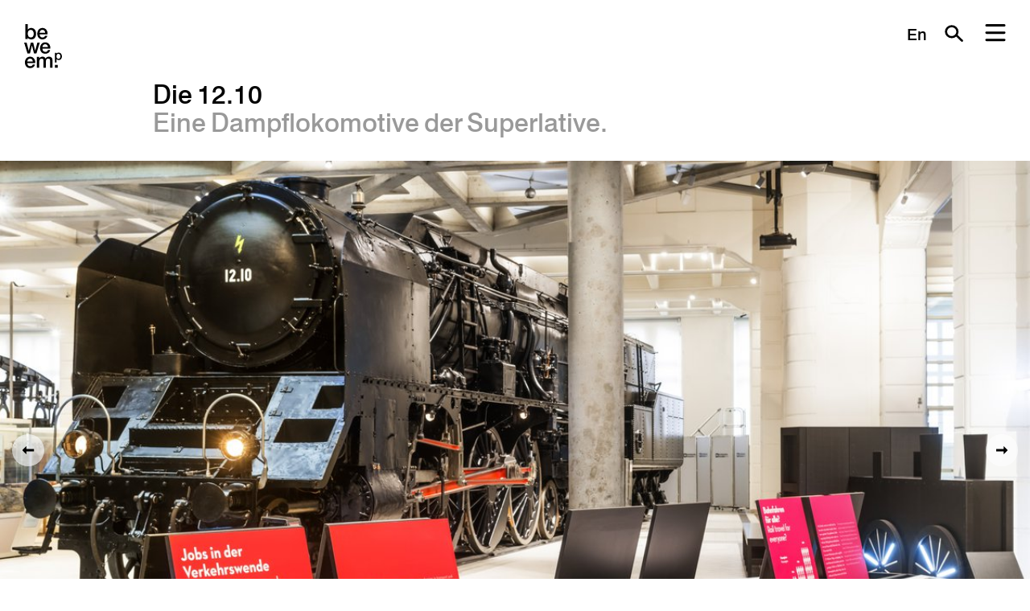

--- FILE ---
content_type: text/html; charset=utf-8
request_url: https://www.bwm.at/de/projects/die-1210/
body_size: 6388
content:
<!DOCTYPE html>
<html lang="de">
<head>
    <title>Die 12.10 | BWM Designers &amp; Architects</title>

    <meta charset="utf-8">
    <meta http-equiv="X-UA-Compatible" content="IE=edge">
    <meta name="viewport" content="initial-scale=1.0, user-scalable=yes, width=device-width">

    
    
    
    
    

    <link rel="canonical" href="https://www.bwm.at/de/projects/die-1210/">
    <meta name="description" content="Die größte, schwerste, stärkste und schnellste Dampflokomotive, die jemals in Österreich gebaut wurde, die 12.10., ist im Technischen Museum angekommen. In einer von BWM gestalteten Dauerausstellung unter dem Titel „Die 12.10“ erweckt neben dem aufwendig restaurierten Original eine interaktive Videoinstallation diese Legende der österreichischen Eisenbahngeschichte zu neuem Leben.">
    <meta property="og:site_name" content="BWM Designers &amp; Architects">
    <meta property="og:title" content="Die 12.10 | BWM Designers &amp; Architects">
    <meta property="og:type" content="article">
    <meta property="og:url" content="https://www.bwm.at/de/projects/die-1210/">
    
    <meta property="og:image" content="https://www.bwm.athttps://www.bwm.at/media/images/projects/die-1210-1210/Y3d9e76qFRhF_1200x800.jpg">
    <meta property="og:image:width" content="1200">
    <meta property="og:image:height" content="800">
    
    <meta property="og:description" content="Die größte, schwerste, stärkste und schnellste Dampflokomotive, die jemals in Österreich gebaut wurde, die 12.10., ist im Technischen Museum angekommen. In einer von BWM gestalteten Dauerausstellung unter dem Titel „Die 12.10“ erweckt neben dem aufwendig restaurierten Original eine interaktive Videoinstallation diese Legende der österreichischen Eisenbahngeschichte zu neuem Leben.">
    
        <meta property="article:published_time" content="2025-04-29T08:29:31.753286">
    
    
    <meta name="twitter:card" content="summary_large_image">
    

    
    


    <meta name="google-site-verification" content="bpjRW9Dfk9vvoFbUELJ_L2bK4lH8c54ztPHai9e_RLQ" />

    
    <link rel="icon" href="/favicon.ico" sizes="any">
    <link rel="icon" href="/favicon.svg" type="image/svg+xml">
    <link rel="apple-touch-icon" href="/apple-touch-icon.png">
    

    
    <link rel="stylesheet" type="text/css" href="/build/98b4581c/css/app.css">

    <script defer data-domain="bwm.at" src="https://plausible.io/js/script.js"></script>

</head>
<body class="body--project-detail body--">

    <h1><a href="/de/">BWM Designers &amp; Architects</a></h1>

    
        <a class="lang-toggle" href="/set_language/en/">En</a>
    

    <a href="#" class="search-toggle">Suche</a>

    <a href="#id_menu" class="menu-toggle">Menu</a>

    <div class="menu" id="id_menu">
    <div class="inner">

        <nav class="menu__primary">
            <div class="menu__primary__top">
                <a class="menu__design" href="/design/">Interior Design</a>
                <a class="menu__architektur" href="/architektur/">Architektur</a>
            </div>
            <div class="menu__primary__middle">
                <a class="menu__hospitality" href="/hospitality/">Hospitality</a>
                <a class="menu__kultur" href="/kultur/">Kultur</a>
                <a class="menu__denkmalschutz" href="/denkmalschutz/">Denkmalschutz</a>
                <a class="menu__publications" href="/publications/">Publikationen</a>
            </div>
            <div class="menu__primary__bottom">
                <a class="menu__wer" href="/de/about/">Wer wir sind</a>
                <a class="menu__was" href="/de/projects/">Was wir tun</a>
            </div>
        </nav>




        <nav class="menu__secondary">

            <nav class="menu__secondary__social social">
                <a class="social social--instagram" href="https://www.instagram.com/bwm_architekten/">Instagram</a>
                <a class="social social--facebook" href="https://www.facebook.com/Bwmarchitekten-105884424504132/">Facebook</a>
                <a class="social social--pinterest" href="https://www.pinterest.at/bwmarchitekten/">Pinterest</a>
                <a class="social social--linkedin" href="https://www.linkedin.com/company/bwm-architekten">Linkedin</a>
            </nav>

            <a href="/about/awards/">Auszeichnungen</a>
            <a href="/about/press/">Presse</a>
            <a href="/news/">News</a>
            
            <a href="/about/vacancies/">Jobs</a>
            <a href="/contact/">Kontakt</a>
            <a href="https://bwm.us13.list-manage.com/subscribe?u=7d58afee621b37317a4f202b9&id=b28082d8b3">Newsletter</a>

        </nav>

        <nav class="menu__tertiary">
            <span>Wir sind auch</span>
            <a href="http://www.bwmretail.at/">bwm retail</a>
            
            <span>und Teil von</span>
            <a href="https://www.facebook.com/jazzatbwm/">Jazz@BWM</a>
            <a href="https://www.graetzlhotel.com/">grätzlhotel</a>
            <a href="https://www.urbanauts-hospitality.com">Urbanauts</a>
        </nav>

        

    </div>
</div>


    

<main class="main--project">

	<div class="page-header">
		<div class="inner">
			<h2 class="title">
				Die 12.10
				<br><span>Eine Dampflokomotive der Superlative.</span>
			</h2>
		</div>
	</div>

        
    <div class="section section__slideshow">
       <div class="slideshow ">

    

        

            <div class="slide">
                <div class="slide__inner"><div class="slide__sizer">
                    <div class="slide__image">
                        <img class="lazyload" src="/static/placeholders/3x2.jpg" data-src="https://www.bwm.at/media/images/projects/die-1210-1210/v-9Yv-ttDYwL_1200x2400.jpg" data-srcset="https://www.bwm.at/media/images/projects/die-1210-1210/v-9Yv-ttDYwL_4800x9600.jpg 4800w, https://www.bwm.at/media/images/projects/die-1210-1210/v-9Yv-ttDYwL_3000x6000.jpg 3000w, https://www.bwm.at/media/images/projects/die-1210-1210/v-9Yv-ttDYwL_1200x2400.jpg 1200w" data-sizes="auto" width="1200" height="675" alt="Die 12.10" >
                    </div>
                </div></div>
            </div>

        
    

        

            <div class="slide">
                <div class="slide__inner"><div class="slide__sizer">
                    <div class="slide__image">
                        <img class="lazyload" src="/static/placeholders/3x2.jpg" data-src="https://www.bwm.at/media/images/projects/die-1210-1210/PSeW-QouC6RO_1200x2400.jpg" data-srcset="https://www.bwm.at/media/images/projects/die-1210-1210/PSeW-QouC6RO_4800x9600.jpg 4800w, https://www.bwm.at/media/images/projects/die-1210-1210/PSeW-QouC6RO_3000x6000.jpg 3000w, https://www.bwm.at/media/images/projects/die-1210-1210/PSeW-QouC6RO_1200x2400.jpg 1200w" data-sizes="auto" width="1200" height="675" alt="Die 12.10" >
                    </div>
                </div></div>
            </div>

        
    

        

            <div class="slide">
                <div class="slide__inner"><div class="slide__sizer">
                    <div class="slide__image">
                        <img class="lazyload" src="/static/placeholders/3x2.jpg" data-src="https://www.bwm.at/media/images/projects/die-1210-1210/ejKzGbsuQj1a_1200x2400.jpg" data-srcset="https://www.bwm.at/media/images/projects/die-1210-1210/ejKzGbsuQj1a_4800x9600.jpg 4800w, https://www.bwm.at/media/images/projects/die-1210-1210/ejKzGbsuQj1a_3000x6000.jpg 3000w, https://www.bwm.at/media/images/projects/die-1210-1210/ejKzGbsuQj1a_1200x2400.jpg 1200w" data-sizes="auto" width="1200" height="675" alt="Die 12.10" >
                    </div>
                </div></div>
            </div>

        
    

        

            <div class="slide">
                <div class="slide__inner"><div class="slide__sizer">
                    <div class="slide__image">
                        <img class="lazyload" src="/static/placeholders/3x2.jpg" data-src="https://www.bwm.at/media/images/projects/die-1210-1210/fl33iBsLDZUx_1200x2400.jpg" data-srcset="https://www.bwm.at/media/images/projects/die-1210-1210/fl33iBsLDZUx_4800x9600.jpg 4800w, https://www.bwm.at/media/images/projects/die-1210-1210/fl33iBsLDZUx_3000x6000.jpg 3000w, https://www.bwm.at/media/images/projects/die-1210-1210/fl33iBsLDZUx_1200x2400.jpg 1200w" data-sizes="auto" width="1200" height="675" alt="Die 12.10" >
                    </div>
                </div></div>
            </div>

        
    

        

            <div class="slide">
                <div class="slide__inner"><div class="slide__sizer">
                    <div class="slide__image">
                        <img class="lazyload" src="/static/placeholders/3x2.jpg" data-src="https://www.bwm.at/media/images/projects/die-1210-1210/AXPyhWhtziws_1200x2400.jpg" data-srcset="https://www.bwm.at/media/images/projects/die-1210-1210/AXPyhWhtziws_4800x9600.jpg 4800w, https://www.bwm.at/media/images/projects/die-1210-1210/AXPyhWhtziws_3000x6000.jpg 3000w, https://www.bwm.at/media/images/projects/die-1210-1210/AXPyhWhtziws_1200x2400.jpg 1200w" data-sizes="auto" width="1200" height="675" alt="Die 12.10" >
                    </div>
                </div></div>
            </div>

        
    

    
    <button class="arrow arrow--next">Nächstes Bild</button>
    <button class="arrow arrow--prev">Vorheriges Bild</button>
    

</div>




    </div>
    


    
<div class="section section--intro">
    <div class="inner">
        <p class="intro">Die größte, schwerste, stärkste und schnellste Dampflokomotive, die jemals in Österreich gebaut wurde, die 12.10., ist im Technischen Museum angekommen. In einer von BWM gestalteten Dauerausstellung unter dem Titel „Die 12.10“ erweckt neben dem aufwendig restaurierten Original eine interaktive Videoinstallation diese Legende der österreichischen Eisenbahngeschichte zu neuem Leben.</p>
    </div>
</div>




<div class="project__content">

    
    <div class="project__category-tags project__category-tags--mobile ">
        <a class="tag" href="/de/projects/sector/kultur/">Kultur</a><a class="tag" href="/de/projects/sector/kultur/?category=exhibition">Ausstellungen</a>
    </div>
    

    
    

    
    
        
            <div class="section section--text">
    <div class="inner">
        <p>Die 12.10 wurde im Jahr 1936 in der Lokomotivfabrik Floridsdorf gebaut. Lok und Tender sind insgesamt 22,6 Meter lang und 138 Tonnen schwer. Mit ihren 2.700 PS brachte sie es auf eine Maximalgeschwindigkeit von 154 km/h – österreichischer Rekord in der damaligen Zeit!</p><p>Ein Highlight der Neuaufstellung ist eine Projektion der Dampflok im Maßstab 1:1, die auf 90 Quadratmetern einen Blick ins Innere der Lok möglich macht und den Aufbau sowie die Funktion einzelner Bereiche erläutert. So kann etwa beobachtet werden, wie das Feuer das Wasser zum Kochen bringt, sich das Dampfventil öffnet, die heißen Gase in die Zylinder strömen und die Gigantin sich in Bewegung setzt. Wie schnell bewegten sich die riesigen Stangen an den Rädern, wenn die Lok mit 120 km/h unterwegs war? Auch auf diese und andere Fragen wird hier in fast realer Art und Weise geantwortet.</p>
    </div>
</div>

        
            <div class="section section--image section--image--two-thirds">


    <div class="inner">
        <div class="image__image">
            
            <img class="lazyload" src="/static/placeholders/3x2.jpg" data-src="https://www.bwm.at/media/images/projects/die-1210-1210/ffwRy9Dbd-6r_1600x3200.jpg" data-srcset="https://www.bwm.at/media/images/projects/die-1210-1210/ffwRy9Dbd-6r_3600x7200.jpg 3600w, https://www.bwm.at/media/images/projects/die-1210-1210/ffwRy9Dbd-6r_2600x5200.jpg 2600w, https://www.bwm.at/media/images/projects/die-1210-1210/ffwRy9Dbd-6r_1600x3200.jpg 1600w" data-sizes="auto" width="1600" height="1233" alt="">
        </div>
        <div class="image__caption">
            
        </div>
    </div>





</div>




        
            <div class="section section--text">
    <div class="inner">
        <p>Gemäß der neuen Leitlinie des Technischen Museums Wien verknüpft die Sonderschau das historische Objekt auch mit aktuellen Fragestellungen im Themengebiet Nachhaltigkeit. Den Rahmen hierfür bilden die Sustainable Development Goals (kurz SDGs), die von den Vereinten Nationen erstellt wurden. Dabei handelt es sich um eine weltweit empfohlene Agenda für nachhaltige Entwicklung bis 2030, in der 17 Ziele mit ökologischen, ökonomischen und sozialen Handlungsfeldern definiert wurden.</p>
    </div>
</div>

        
    

    
    <div class="project__category-tags">
        <a class="tag" href="/de/projects/sector/kultur/">Kultur</a><a class="tag" href="/de/projects/sector/kultur/?category=exhibition">Ausstellungen</a>
    </div>
    

</div>

    

        
        <div class="section section--factbox section--border-top">


    
    <div class="inner factbox__task">
        <p><span>Aufgabe</span><br>Ausstellungsgestaltung und Beratung für das Technisches Museum Wien, Ausstellung „Die 12.10“</p>
    </div>
    


    <div class="inner factbox__cols">

        <div>
            
            <p>
                <span>Status</span><br>
                Fertigstellung 
                09/2020
            </p>

            

            

            
            <p><span>Auftraggeber</span><br>Technischen Museum Wien</p>
            
        </div>

        

        
            
                <p><span>BWM Team</span><br>Johann Moser, Collin Flesner, Elisabeth Morillo-Napetschnig</p>
            
        

        
        <p><span>Bildnachweis</span><br>Klaus Pichler</p>
        


    </div>


    

    <div class="inner factbox__header"><p><span>Projektbeteiligte</span></p></div>

    <div class="inner factbox__cols">

        
            
                <p><span>Videoinstallation</span><br> Lucas Dikany &amp; Team – lucas.dikany.at</p>
            
        

    </div>
    

</div>


        
        
            <div class="section section--related-projects section--border-top">

    <div class="section__header"><div class="inner">
        <h3 class="section__title">Verwandte News</h3>
    </div></div>

    <div class="newsentries newsentries--project">
        
            <div class="newsentry">

    

    
        <div class="newsentry__image">
            <img class="lazyload" src="/static/placeholders/3x2.jpg" data-src="https://www.bwm.at/media/images/news/2025/lange-nacht-der-museen/WFdbdyAxwa2Y_1200x2400.jpg" data-srcset="https://www.bwm.at/media/images/news/2025/lange-nacht-der-museen/WFdbdyAxwa2Y_2400x4800.jpg 2400w, https://www.bwm.at/media/images/news/2025/lange-nacht-der-museen/WFdbdyAxwa2Y_1800x3600.jpg 1800w, https://www.bwm.at/media/images/news/2025/lange-nacht-der-museen/WFdbdyAxwa2Y_1200x2400.jpg 1200w" data-sizes="auto" width="1200" height="1697" alt="Lange Nacht der Museen">
        </div>
    

    <div class="newsentry__text">

        
            <p class="newsentry__date">2 Oktober 2025</p>
            <h3 class="newsentry__title"><a href="/de/news/2025/10/02/lange-nacht-der-museen/">Lange Nacht der Museen</a></h3>
        

        
            <p>Am 4. Oktober findet wieder die<a href="https://langenacht.orf.at" title="">&nbsp;ORF Lange Nacht der Museen</a> statt – ob Albertina, Haus der Geschichte Österreich, Literaturmuseum, die Ehem. Synagoge St.Pölten, Papyrusmusem, Archäologiemuseum Schloss Eggenberg, das Technische Museum etc, alle öffnen ihre Türen von 18 bis 24 Uhr und bieten Führungen wie Sonderveranstaltungen.</p>
        

        

    </div>

    

</div>

        
            <div class="newsentry">

    

    
        <div class="newsentry__image">
            <img class="lazyload" src="/static/placeholders/3x2.jpg" data-src="https://www.bwm.at/media/images/news/2021/wieder-offen/CRcA4cMwVHrF_1200x2400.jpg" data-srcset="https://www.bwm.at/media/images/news/2021/wieder-offen/CRcA4cMwVHrF_2400x4800.jpg 2400w, https://www.bwm.at/media/images/news/2021/wieder-offen/CRcA4cMwVHrF_1800x3600.jpg 1800w, https://www.bwm.at/media/images/news/2021/wieder-offen/CRcA4cMwVHrF_1200x2400.jpg 1200w" data-sizes="auto" width="1200" height="799" alt="Wieder geöffnet.">
        </div>
    

    <div class="newsentry__text">

        
            <p class="newsentry__date">9 Februar 2021</p>
            <h3 class="newsentry__title"><a href="/de/news/2021/02/09/wieder-offen/">Wieder geöffnet.</a></h3>
        

        
            <p>Wir freuen uns, dass einiges unserer Freunde und Kunden ihre Pforten wieder öffnen konnten. Schaut vorbei im Technischen Museum Wien, im Haus der Geschichte oder im Conceptstore NFive. Nicht zu vergessen aber auch alle, die zwar geschlossen haben, aber dennoch via Lieferservice, Abholung &amp; Co verfügbar sind...</p>
        

        

    </div>

    

</div>

        

        
    </div>

</div>

        

        
        

        

    

    
    
        <div class="section section--related-projects section--border-top">

	
    <div class="section__header"><div class="inner">
        <h3 class="section__title">Verwandte Projekte</h3>
    </div></div>
    

    <div class="projects">
    	
            
	            <a class="project" href="/de/projects/papyrusmuseum/">

    

        
            
            
            <img class="lazyload" src="/static/placeholders/3x2.jpg" data-src="https://www.bwm.at/media/images/projects/papyrusmuseum/KNIBaQ_N4x08_1200x800.jpg" data-srcset="https://www.bwm.at/media/images/projects/papyrusmuseum/KNIBaQ_N4x08_2400x1600.jpg 2400w, https://www.bwm.at/media/images/projects/papyrusmuseum/KNIBaQ_N4x08_1800x1200.jpg 1800w, https://www.bwm.at/media/images/projects/papyrusmuseum/KNIBaQ_N4x08_1200x800.jpg 1200w" data-sizes="auto" width="1200" height="800" alt="Papyrusmuseum" loading="lazy">
        

    


	<h3>Papyrusmuseum</h3>
	<h4>Aus Alt mach Neu.</h4>
</a>

	        
	            <a class="project" href="/de/projects/haus-der-geschichte-osterreich-projekt/">

    

        
            
            
            <img class="lazyload" src="/static/placeholders/3x2.jpg" data-src="https://www.bwm.at/media/images/projects/house_of_austrian_history_vienna/iecqRcIrrU3H_1200x800.jpg" data-srcset="https://www.bwm.at/media/images/projects/house_of_austrian_history_vienna/iecqRcIrrU3H_2400x1600.jpg 2400w, https://www.bwm.at/media/images/projects/house_of_austrian_history_vienna/iecqRcIrrU3H_1800x1200.jpg 1800w, https://www.bwm.at/media/images/projects/house_of_austrian_history_vienna/iecqRcIrrU3H_1200x800.jpg 1200w" data-sizes="auto" width="1200" height="800" alt="Haus der Geschichte Österreich (hdgö)" loading="lazy">
        

    


	<h3>Haus der Geschichte Österreich (hdgö)</h3>
	<h4>100 Jahre Geschichte auf 60 Laufmetern.</h4>
</a>

	        
	            <a class="project" href="/de/projects/literaturmuseum-oenb/">

    

        
            
            
            <img class="lazyload" src="/static/placeholders/3x2.jpg" data-src="https://www.bwm.at/media/images/projects/literaturmuseum-oenb/mjFGLV4VYNMF_1200x800.jpg" data-srcset="https://www.bwm.at/media/images/projects/literaturmuseum-oenb/mjFGLV4VYNMF_2400x1600.jpg 2400w, https://www.bwm.at/media/images/projects/literaturmuseum-oenb/mjFGLV4VYNMF_1800x1200.jpg 1800w, https://www.bwm.at/media/images/projects/literaturmuseum-oenb/mjFGLV4VYNMF_1200x800.jpg 1200w" data-sizes="auto" width="1200" height="800" alt="Literaturmuseum Wien" loading="lazy">
        

    


	<h3>Literaturmuseum Wien</h3>
	<h4>Den Ort sprechen lassen.</h4>
</a>

	        
    	
    </div>

</div>

    


</main>


    

    <nav class="sitemap"><div class="inner">

	<h3>Sitemap</h3>

	<p>
	    
	    
	    <a class="design-hover" href="/de/design/">Interior Design</a><br>
		
	    <a class="architektur-hover" href="/de/architektur/">Architektur</a><br>
		
	    <a class="hospitality-hover" href="/de/hospitality/">Hospitality</a><br>
		
	    <a class="kultur-hover" href="/de/kultur/">Kultur</a><br>
		
	    <a class="denkmalschutz-hover" href="/de/denkmalschutz/">Denkmalschutz</a><br>
		
	</p>

	<p>
		<a href="/de/about/">Wer wir sind</a><br>
		<a href="/de/projects/">Was wir tun</a><br>
	</p>

	<p>
		<a href="/about/awards/">Auszeichnungen</a><br>
		<a href="/about/press/">Presse</a><br>
		<a href="/news/">News</a><br>
		<a href="/about/publikationen-studien/">Publikationen und Studien</a><br>
		<a href="/about/vacancies/">Jobs</a><br>
		<a href="/contact/">Kontakt</a><br>
		<a href="https://bwm.us13.list-manage.com/subscribe?u=7d58afee621b37317a4f202b9&id=b28082d8b3" target="_blank">Newsletter</a><br>
	</p>

	<p>
        <a class="social social--instagram" href="https://www.instagram.com/bwm_architekten/">Instagram</a>
        <a class="social social--facebook" href="https://www.facebook.com/Bwmarchitekten-105884424504132/">Facebook</a>
        <a class="social social--pinterest" href="https://www.pinterest.at/bwmarchitekten/">Pinterest</a>
        <a class="social social--linkedin" href="https://www.linkedin.com/company/bwm-architekten">Linkedin</a>
    </p>

	<p class="sitemap__partners">
		<a href="http://www.bwmretail.at/">bwm retail</a>
		
		<a href="https://www.facebook.com/jazzatbwm/">Jazz@BWM</a>
		<a href="https://www.graetzlhotel.com/">grätzlhotel</a>
		<a href="https://www.urbanauts-hospitality.com">Urbanauts</a>
	</p>

</div></nav>


<footer>

	<div class="inner">

		

		<h3>BWM Architektur &amp; Design interdisziplinäre GmbH mit ZT</h3>
		<p>
			Margaretenplatz 4/L1, 1050 Vienna, Austria<br>
			<a href="tel:+4312059070">+43 1 205 90 70</a><br>
			<a href="mailto:office@bwm.at">office@bwm.at</a>
		</p>

		<p>
			UID-Nummer ATU 57920628<br>
			Firmenbuchnummer: FN 248838 p<br>
			Firmenbuchgericht: Handelsgericht Wien
		</p>

	</div>

	<div class="footer__bottom">
		<div class="inner">

			

			
			<a href="http://file.bwm.at/login">Login</a>
			
			<a href="/de/info/datenschutz/">Datenschutz</a>
			
			<a href="https://bwm.us13.list-manage.com/subscribe?u=7d58afee621b37317a4f202b9&amp;id=b28082d8b3">Newsletter</a>
			
			<a href="/de/info/impressum/">Impressum</a>
			

			<div class="footer__right">
				<p>© 2002–2026</p>
			</div>

		</div>
	</div>

</footer>


    <div class="overlay overlay--search is-hidden">
    <div class="inner">

        <form id="id_search_form" class="search__form" action="/search/" method="post">
            <div class="col-12">
                
                <input type="text" name="query" aria-label="Search" placeholder="Tippen um zu suchen" autocomplete="off">
                <input class="search__submit" type="submit" value="Suchen">
                <input type="hidden" name="csrfmiddlewaretoken" value="nEhanDZhP6TyUskN8lGcXf7kO5itIvLae1PSrL8zdpM1YPmrxLKfdOulkjikLDPK">
            </div>
        </form>

        <div class="search__results">
            
        </div>

        <a class="close" href="./">Schließen</a>

    </div>
</div>



    
    

    <script src="https://player.vimeo.com/api/player.js"></script>
    <script src="/build/98b4581c/js/main.js"></script>

</body>
</html>
